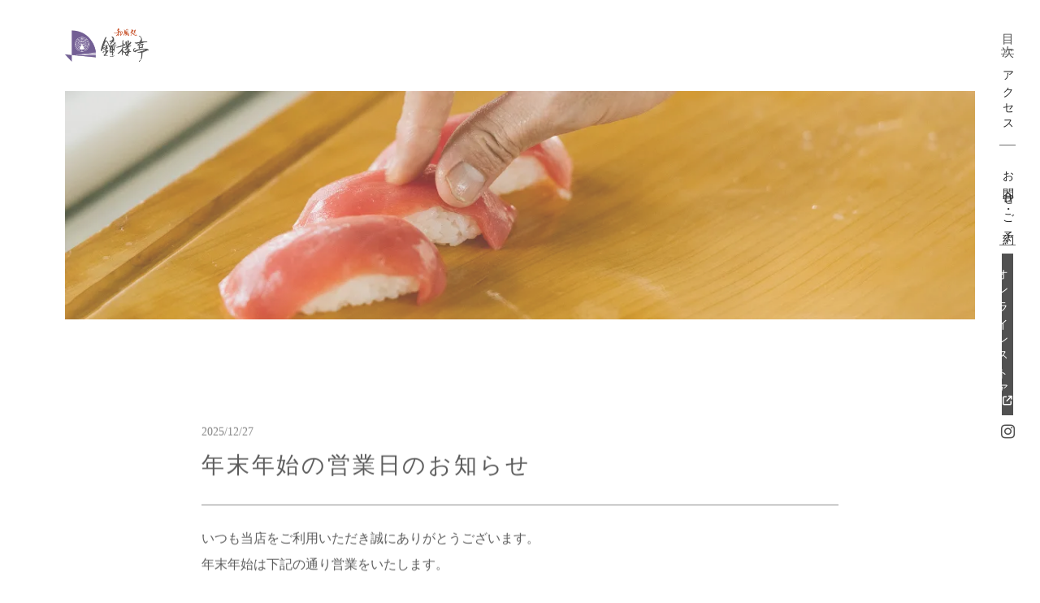

--- FILE ---
content_type: text/html;charset=utf-8
request_url: https://shouroutei.jp/news/DP1eB0Mz
body_size: 35013
content:
<!DOCTYPE html>
<html lang="ja">
<head><meta charset="utf-8">
<meta name="viewport" content="width=device-width, initial-scale=1">
<title>年末年始の営業日のお知らせ ｜和風処 鐘楼亭</title>
<link rel="preconnect" href="https://fonts.gstatic.com" crossorigin>
<meta name="generator" content="Studio.Design">
<meta name="robots" content="all">
<meta property="og:site_name" content="和風処 鐘楼亭（山口県周南市）">
<meta property="og:title" content="年末年始の営業日のお知らせ ｜和風処 鐘楼亭">
<meta property="og:image" content="https://storage.googleapis.com/production-os-assets/assets/26ca595a-f68a-451d-9170-abf2ea13abe5">
<meta property="og:description" content="いつも当店をご利用いただき誠にありがとうございます。年末年始は下記の通り営業をいたします。〇年内の営業　：2025年12月30日（火）まで営業〇年明けの営業：2026年1月2日（金）より営業 ">
<meta property="og:type" content="website">
<meta name="description" content="いつも当店をご利用いただき誠にありがとうございます。年末年始は下記の通り営業をいたします。〇年内の営業　：2025年12月30日（火）まで営業〇年明けの営業：2026年1月2日（金）より営業 ">
<meta property="twitter:card" content="summary_large_image">
<meta property="twitter:image" content="https://storage.googleapis.com/production-os-assets/assets/26ca595a-f68a-451d-9170-abf2ea13abe5">
<meta name="apple-mobile-web-app-title" content="年末年始の営業日のお知らせ ｜和風処 鐘楼亭">
<meta name="format-detection" content="telephone=no,email=no,address=no">
<meta name="chrome" content="nointentdetection">
<meta name="google-site-verification" content="5ecd_jUJChjK1YYO2yEE1fkRAj4kFK0qSOxM2zM1Zjo">
<meta property="og:url" content="/news/DP1eB0Mz">
<link rel="icon" type="image/png" href="https://storage.googleapis.com/production-os-assets/assets/4024d21b-3116-4b0e-ae8f-daa7bcd40ed3" data-hid="2c9d455">
<link rel="apple-touch-icon" type="image/png" href="https://storage.googleapis.com/production-os-assets/assets/4024d21b-3116-4b0e-ae8f-daa7bcd40ed3" data-hid="74ef90c"><link rel="modulepreload" as="script" crossorigin href="/_nuxt/entry.98227f41.js"><link rel="preload" as="style" href="/_nuxt/entry.be326413.css"><link rel="prefetch" as="image" type="image/svg+xml" href="/_nuxt/close_circle.c7480f3c.svg"><link rel="prefetch" as="image" type="image/svg+xml" href="/_nuxt/round_check.0ebac23f.svg"><link rel="prefetch" as="script" crossorigin href="/_nuxt/LottieRenderer.ac4e2a82.js"><link rel="prefetch" as="script" crossorigin href="/_nuxt/error-404.115a548b.js"><link rel="prefetch" as="script" crossorigin href="/_nuxt/error-500.4f91b1bb.js"><link rel="stylesheet" href="/_nuxt/entry.be326413.css"><style>.page-enter-active{transition:.6s cubic-bezier(.4,.4,0,1)}.page-leave-active{transition:.3s cubic-bezier(.4,.4,0,1)}.page-enter-from,.page-leave-to{opacity:0}</style><style>:root{--rebranding-loading-bg:#e5e5e5;--rebranding-loading-bar:#222}</style><style>.app[data-v-d12de11f]{align-items:center;flex-direction:column;height:100%;justify-content:center;width:100%}.title[data-v-d12de11f]{font-size:34px;font-weight:300;letter-spacing:2.45px;line-height:30px;margin:30px}</style><style>/*! * Font Awesome Free 6.4.2 by @fontawesome - https://fontawesome.com * License - https://fontawesome.com/license/free (Icons: CC BY 4.0, Fonts: SIL OFL 1.1, Code: MIT License) * Copyright 2023 Fonticons, Inc. */.fa-brands,.fa-solid{-moz-osx-font-smoothing:grayscale;-webkit-font-smoothing:antialiased;--fa-display:inline-flex;align-items:center;display:var(--fa-display,inline-block);font-style:normal;font-variant:normal;justify-content:center;line-height:1;text-rendering:auto}.fa-solid{font-family:Font Awesome\ 6 Free;font-weight:900}.fa-brands{font-family:Font Awesome\ 6 Brands;font-weight:400}:host,:root{--fa-style-family-classic:"Font Awesome 6 Free";--fa-font-solid:normal 900 1em/1 "Font Awesome 6 Free";--fa-style-family-brands:"Font Awesome 6 Brands";--fa-font-brands:normal 400 1em/1 "Font Awesome 6 Brands"}@font-face{font-display:block;font-family:Font Awesome\ 6 Free;font-style:normal;font-weight:900;src:url(https://storage.googleapis.com/production-os-assets/assets/fontawesome/1629704621943/6.4.2/webfonts/fa-solid-900.woff2) format("woff2"),url(https://storage.googleapis.com/production-os-assets/assets/fontawesome/1629704621943/6.4.2/webfonts/fa-solid-900.ttf) format("truetype")}@font-face{font-display:block;font-family:Font Awesome\ 6 Brands;font-style:normal;font-weight:400;src:url(https://storage.googleapis.com/production-os-assets/assets/fontawesome/1629704621943/6.4.2/webfonts/fa-brands-400.woff2) format("woff2"),url(https://storage.googleapis.com/production-os-assets/assets/fontawesome/1629704621943/6.4.2/webfonts/fa-brands-400.ttf) format("truetype")}</style><style>.spinner[data-v-36413753]{animation:loading-spin-36413753 1s linear infinite;height:16px;pointer-events:none;width:16px}.spinner[data-v-36413753]:before{border-bottom:2px solid transparent;border-right:2px solid transparent;border-color:transparent currentcolor currentcolor transparent;border-style:solid;border-width:2px;opacity:.2}.spinner[data-v-36413753]:after,.spinner[data-v-36413753]:before{border-radius:50%;box-sizing:border-box;content:"";height:100%;position:absolute;width:100%}.spinner[data-v-36413753]:after{border-left:2px solid transparent;border-top:2px solid transparent;border-color:currentcolor transparent transparent currentcolor;border-style:solid;border-width:2px;opacity:1}@keyframes loading-spin-36413753{0%{transform:rotate(0deg)}to{transform:rotate(1turn)}}</style><style>.design-canvas__modal{height:100%;pointer-events:none;position:fixed;transition:none;width:100%;z-index:2}.design-canvas__modal:focus{outline:none}.design-canvas__modal.v-enter-active .studio-canvas,.design-canvas__modal.v-leave-active,.design-canvas__modal.v-leave-active .studio-canvas{transition:.4s cubic-bezier(.4,.4,0,1)}.design-canvas__modal.v-enter-active .studio-canvas *,.design-canvas__modal.v-leave-active .studio-canvas *{transition:none!important}.design-canvas__modal.isNone{transition:none}.design-canvas__modal .design-canvas__modal__base{height:100%;left:0;pointer-events:auto;position:fixed;top:0;transition:.4s cubic-bezier(.4,.4,0,1);width:100%;z-index:-1}.design-canvas__modal .studio-canvas{height:100%;pointer-events:none}.design-canvas__modal .studio-canvas>*{background:none!important;pointer-events:none}</style><style>.LoadMoreAnnouncer[data-v-4f7a7294]{height:1px;margin:-1px;overflow:hidden;padding:0;position:absolute;width:1px;clip:rect(0,0,0,0);border-width:0;white-space:nowrap}</style><style>.TitleAnnouncer[data-v-692a2727]{height:1px;margin:-1px;overflow:hidden;padding:0;position:absolute;width:1px;clip:rect(0,0,0,0);border-width:0;white-space:nowrap}</style><style>.publish-studio-style[data-v-4493fe55]{transition:.4s cubic-bezier(.4,.4,0,1)}</style><style>.product-font-style[data-v-51f515bd]{transition:.4s cubic-bezier(.4,.4,0,1)}</style><style>@font-face{font-family:grandam;font-style:normal;font-weight:400;src:url(https://storage.googleapis.com/studio-front/fonts/grandam.ttf) format("truetype")}@font-face{font-family:Material Icons;font-style:normal;font-weight:400;src:url(https://storage.googleapis.com/production-os-assets/assets/material-icons/1629704621943/MaterialIcons-Regular.eot);src:local("Material Icons"),local("MaterialIcons-Regular"),url(https://storage.googleapis.com/production-os-assets/assets/material-icons/1629704621943/MaterialIcons-Regular.woff2) format("woff2"),url(https://storage.googleapis.com/production-os-assets/assets/material-icons/1629704621943/MaterialIcons-Regular.woff) format("woff"),url(https://storage.googleapis.com/production-os-assets/assets/material-icons/1629704621943/MaterialIcons-Regular.ttf) format("truetype")}.StudioCanvas{display:flex;height:auto;min-height:100dvh}.StudioCanvas>.sd{min-height:100dvh;overflow:clip}a,abbr,address,article,aside,audio,b,blockquote,body,button,canvas,caption,cite,code,dd,del,details,dfn,div,dl,dt,em,fieldset,figcaption,figure,footer,form,h1,h2,h3,h4,h5,h6,header,hgroup,html,i,iframe,img,input,ins,kbd,label,legend,li,main,mark,menu,nav,object,ol,p,pre,q,samp,section,select,small,span,strong,sub,summary,sup,table,tbody,td,textarea,tfoot,th,thead,time,tr,ul,var,video{border:0;font-family:sans-serif;line-height:1;list-style:none;margin:0;padding:0;text-decoration:none;-webkit-font-smoothing:antialiased;-webkit-backface-visibility:hidden;box-sizing:border-box;color:#333;transition:.3s cubic-bezier(.4,.4,0,1);word-spacing:1px}a:focus:not(:focus-visible),button:focus:not(:focus-visible),summary:focus:not(:focus-visible){outline:none}nav ul{list-style:none}blockquote,q{quotes:none}blockquote:after,blockquote:before,q:after,q:before{content:none}a,button{background:transparent;font-size:100%;margin:0;padding:0;vertical-align:baseline}ins{text-decoration:none}ins,mark{background-color:#ff9;color:#000}mark{font-style:italic;font-weight:700}del{text-decoration:line-through}abbr[title],dfn[title]{border-bottom:1px dotted;cursor:help}table{border-collapse:collapse;border-spacing:0}hr{border:0;border-top:1px solid #ccc;display:block;height:1px;margin:1em 0;padding:0}input,select{vertical-align:middle}textarea{resize:none}.clearfix:after{clear:both;content:"";display:block}[slot=after] button{overflow-anchor:none}</style><style>.sd{flex-wrap:nowrap;max-width:100%;pointer-events:all;z-index:0;-webkit-overflow-scrolling:touch;align-content:center;align-items:center;display:flex;flex:none;flex-direction:column;position:relative}.sd::-webkit-scrollbar{display:none}.sd,.sd.richText *{transition-property:all,--g-angle,--g-color-0,--g-position-0,--g-color-1,--g-position-1,--g-color-2,--g-position-2,--g-color-3,--g-position-3,--g-color-4,--g-position-4,--g-color-5,--g-position-5,--g-color-6,--g-position-6,--g-color-7,--g-position-7,--g-color-8,--g-position-8,--g-color-9,--g-position-9,--g-color-10,--g-position-10,--g-color-11,--g-position-11}input.sd,textarea.sd{align-content:normal}.sd[tabindex]:focus{outline:none}.sd[tabindex]:focus-visible{outline:1px solid;outline-color:Highlight;outline-color:-webkit-focus-ring-color}input[type=email],input[type=tel],input[type=text],select,textarea{-webkit-appearance:none}select{cursor:pointer}.frame{display:block;overflow:hidden}.frame>iframe{height:100%;width:100%}.frame .formrun-embed>iframe:not(:first-child){display:none!important}.image{position:relative}.image:before{background-position:50%;background-size:cover;border-radius:inherit;content:"";height:100%;left:0;pointer-events:none;position:absolute;top:0;transition:inherit;width:100%;z-index:-2}.sd.file{cursor:pointer;flex-direction:row;outline:2px solid transparent;outline-offset:-1px;overflow-wrap:anywhere;word-break:break-word}.sd.file:focus-within{outline-color:Highlight;outline-color:-webkit-focus-ring-color}.file>input[type=file]{opacity:0;pointer-events:none;position:absolute}.sd.text,.sd:where(.icon){align-content:center;align-items:center;display:flex;flex-direction:row;justify-content:center;overflow:visible;overflow-wrap:anywhere;word-break:break-word}.sd:where(.icon.fa){display:inline-flex}.material-icons{align-items:center;display:inline-flex;font-family:Material Icons;font-size:24px;font-style:normal;font-weight:400;justify-content:center;letter-spacing:normal;line-height:1;text-transform:none;white-space:nowrap;word-wrap:normal;direction:ltr;text-rendering:optimizeLegibility;-webkit-font-smoothing:antialiased}.sd:where(.icon.material-symbols){align-items:center;display:flex;font-style:normal;font-variation-settings:"FILL" var(--symbol-fill,0),"wght" var(--symbol-weight,400);justify-content:center;min-height:1em;min-width:1em}.sd.material-symbols-outlined{font-family:Material Symbols Outlined}.sd.material-symbols-rounded{font-family:Material Symbols Rounded}.sd.material-symbols-sharp{font-family:Material Symbols Sharp}.sd.material-symbols-weight-100{--symbol-weight:100}.sd.material-symbols-weight-200{--symbol-weight:200}.sd.material-symbols-weight-300{--symbol-weight:300}.sd.material-symbols-weight-400{--symbol-weight:400}.sd.material-symbols-weight-500{--symbol-weight:500}.sd.material-symbols-weight-600{--symbol-weight:600}.sd.material-symbols-weight-700{--symbol-weight:700}.sd.material-symbols-fill{--symbol-fill:1}a,a.icon,a.text{-webkit-tap-highlight-color:rgba(0,0,0,.15)}.fixed{z-index:2}.sticky{z-index:1}.button{transition:.4s cubic-bezier(.4,.4,0,1)}.button,.link{cursor:pointer}.submitLoading{opacity:.5!important;pointer-events:none!important}.richText{display:block;word-break:break-word}.richText [data-thread],.richText a,.richText blockquote,.richText em,.richText h1,.richText h2,.richText h3,.richText h4,.richText li,.richText ol,.richText p,.richText p>code,.richText pre,.richText pre>code,.richText s,.richText strong,.richText table tbody,.richText table tbody tr,.richText table tbody tr>td,.richText table tbody tr>th,.richText u,.richText ul{backface-visibility:visible;color:inherit;font-family:inherit;font-size:inherit;font-style:inherit;font-weight:inherit;letter-spacing:inherit;line-height:inherit;text-align:inherit}.richText p{display:block;margin:10px 0}.richText>p{min-height:1em}.richText img,.richText video{height:auto;max-width:100%;vertical-align:bottom}.richText h1{display:block;font-size:3em;font-weight:700;margin:20px 0}.richText h2{font-size:2em}.richText h2,.richText h3{display:block;font-weight:700;margin:10px 0}.richText h3{font-size:1em}.richText h4,.richText h5{font-weight:600}.richText h4,.richText h5,.richText h6{display:block;font-size:1em;margin:10px 0}.richText h6{font-weight:500}.richText [data-type=table]{overflow-x:auto}.richText [data-type=table] p{white-space:pre-line;word-break:break-all}.richText table{border:1px solid #f2f2f2;border-collapse:collapse;border-spacing:unset;color:#1a1a1a;font-size:14px;line-height:1.4;margin:10px 0;table-layout:auto}.richText table tr th{background:hsla(0,0%,96%,.5)}.richText table tr td,.richText table tr th{border:1px solid #f2f2f2;max-width:240px;min-width:100px;padding:12px}.richText table tr td p,.richText table tr th p{margin:0}.richText blockquote{border-left:3px solid rgba(0,0,0,.15);font-style:italic;margin:10px 0;padding:10px 15px}.richText [data-type=embed_code]{margin:20px 0;position:relative}.richText [data-type=embed_code]>.height-adjuster>.wrapper{position:relative}.richText [data-type=embed_code]>.height-adjuster>.wrapper[style*=padding-top] iframe{height:100%;left:0;position:absolute;top:0;width:100%}.richText [data-type=embed_code][data-embed-sandbox=true]{display:block;overflow:hidden}.richText [data-type=embed_code][data-embed-code-type=instagram]>.height-adjuster>.wrapper[style*=padding-top]{padding-top:100%}.richText [data-type=embed_code][data-embed-code-type=instagram]>.height-adjuster>.wrapper[style*=padding-top] blockquote{height:100%;left:0;overflow:hidden;position:absolute;top:0;width:100%}.richText [data-type=embed_code][data-embed-code-type=codepen]>.height-adjuster>.wrapper{padding-top:50%}.richText [data-type=embed_code][data-embed-code-type=codepen]>.height-adjuster>.wrapper iframe{height:100%;left:0;position:absolute;top:0;width:100%}.richText [data-type=embed_code][data-embed-code-type=slideshare]>.height-adjuster>.wrapper{padding-top:56.25%}.richText [data-type=embed_code][data-embed-code-type=slideshare]>.height-adjuster>.wrapper iframe{height:100%;left:0;position:absolute;top:0;width:100%}.richText [data-type=embed_code][data-embed-code-type=speakerdeck]>.height-adjuster>.wrapper{padding-top:56.25%}.richText [data-type=embed_code][data-embed-code-type=speakerdeck]>.height-adjuster>.wrapper iframe{height:100%;left:0;position:absolute;top:0;width:100%}.richText [data-type=embed_code][data-embed-code-type=snapwidget]>.height-adjuster>.wrapper{padding-top:30%}.richText [data-type=embed_code][data-embed-code-type=snapwidget]>.height-adjuster>.wrapper iframe{height:100%;left:0;position:absolute;top:0;width:100%}.richText [data-type=embed_code][data-embed-code-type=firework]>.height-adjuster>.wrapper fw-embed-feed{-webkit-user-select:none;-moz-user-select:none;user-select:none}.richText [data-type=embed_code_empty]{display:none}.richText ul{margin:0 0 0 20px}.richText ul li{list-style:disc;margin:10px 0}.richText ul li p{margin:0}.richText ol{margin:0 0 0 20px}.richText ol li{list-style:decimal;margin:10px 0}.richText ol li p{margin:0}.richText hr{border-top:1px solid #ccc;margin:10px 0}.richText p>code{background:#eee;border:1px solid rgba(0,0,0,.1);border-radius:6px;display:inline;margin:2px;padding:0 5px}.richText pre{background:#eee;border-radius:6px;font-family:Menlo,Monaco,Courier New,monospace;margin:20px 0;padding:25px 35px;white-space:pre-wrap}.richText pre code{border:none;padding:0}.richText strong{color:inherit;display:inline;font-family:inherit;font-weight:900}.richText em{font-style:italic}.richText a,.richText u{text-decoration:underline}.richText a{color:#007cff;display:inline}.richText s{text-decoration:line-through}.richText [data-type=table_of_contents]{background-color:#f5f5f5;border-radius:2px;color:#616161;font-size:16px;list-style:none;margin:0;padding:24px 24px 8px;text-decoration:underline}.richText [data-type=table_of_contents] .toc_list{margin:0}.richText [data-type=table_of_contents] .toc_item{color:currentColor;font-size:inherit!important;font-weight:inherit;list-style:none}.richText [data-type=table_of_contents] .toc_item>a{border:none;color:currentColor;font-size:inherit!important;font-weight:inherit;text-decoration:none}.richText [data-type=table_of_contents] .toc_item>a:hover{opacity:.7}.richText [data-type=table_of_contents] .toc_item--1{margin:0 0 16px}.richText [data-type=table_of_contents] .toc_item--2{margin:0 0 16px;padding-left:2rem}.richText [data-type=table_of_contents] .toc_item--3{margin:0 0 16px;padding-left:4rem}.sd.section{align-content:center!important;align-items:center!important;flex-direction:column!important;flex-wrap:nowrap!important;height:auto!important;max-width:100%!important;padding:0!important;width:100%!important}.sd.section-inner{position:static!important}@property --g-angle{syntax:"<angle>";inherits:false;initial-value:180deg}@property --g-color-0{syntax:"<color>";inherits:false;initial-value:transparent}@property --g-position-0{syntax:"<percentage>";inherits:false;initial-value:.01%}@property --g-color-1{syntax:"<color>";inherits:false;initial-value:transparent}@property --g-position-1{syntax:"<percentage>";inherits:false;initial-value:100%}@property --g-color-2{syntax:"<color>";inherits:false;initial-value:transparent}@property --g-position-2{syntax:"<percentage>";inherits:false;initial-value:100%}@property --g-color-3{syntax:"<color>";inherits:false;initial-value:transparent}@property --g-position-3{syntax:"<percentage>";inherits:false;initial-value:100%}@property --g-color-4{syntax:"<color>";inherits:false;initial-value:transparent}@property --g-position-4{syntax:"<percentage>";inherits:false;initial-value:100%}@property --g-color-5{syntax:"<color>";inherits:false;initial-value:transparent}@property --g-position-5{syntax:"<percentage>";inherits:false;initial-value:100%}@property --g-color-6{syntax:"<color>";inherits:false;initial-value:transparent}@property --g-position-6{syntax:"<percentage>";inherits:false;initial-value:100%}@property --g-color-7{syntax:"<color>";inherits:false;initial-value:transparent}@property --g-position-7{syntax:"<percentage>";inherits:false;initial-value:100%}@property --g-color-8{syntax:"<color>";inherits:false;initial-value:transparent}@property --g-position-8{syntax:"<percentage>";inherits:false;initial-value:100%}@property --g-color-9{syntax:"<color>";inherits:false;initial-value:transparent}@property --g-position-9{syntax:"<percentage>";inherits:false;initial-value:100%}@property --g-color-10{syntax:"<color>";inherits:false;initial-value:transparent}@property --g-position-10{syntax:"<percentage>";inherits:false;initial-value:100%}@property --g-color-11{syntax:"<color>";inherits:false;initial-value:transparent}@property --g-position-11{syntax:"<percentage>";inherits:false;initial-value:100%}</style><style>.snackbar[data-v-3129703d]{align-items:center;background:#fff;border:1px solid #ededed;border-radius:6px;box-shadow:0 16px 48px -8px rgba(0,0,0,.08),0 10px 25px -5px rgba(0,0,0,.11);display:flex;flex-direction:row;gap:8px;justify-content:space-between;left:50%;max-width:90vw;padding:16px 20px;position:fixed;top:32px;transform:translateX(-50%);-webkit-user-select:none;-moz-user-select:none;user-select:none;width:480px;z-index:9999}.snackbar.v-enter-active[data-v-3129703d],.snackbar.v-leave-active[data-v-3129703d]{transition:.4s cubic-bezier(.4,.4,0,1)}.snackbar.v-enter-from[data-v-3129703d],.snackbar.v-leave-to[data-v-3129703d]{opacity:0;transform:translate(-50%,-10px)}.snackbar .convey[data-v-3129703d]{align-items:center;display:flex;flex-direction:row;gap:8px;padding:0}.snackbar .convey .icon[data-v-3129703d]{background-position:50%;background-repeat:no-repeat;flex-shrink:0;height:24px;width:24px}.snackbar .convey .message[data-v-3129703d]{font-size:14px;font-style:normal;font-weight:400;line-height:20px;white-space:pre-line}.snackbar .convey.error .icon[data-v-3129703d]{background-image:url(/_nuxt/close_circle.c7480f3c.svg)}.snackbar .convey.error .message[data-v-3129703d]{color:#f84f65}.snackbar .convey.success .icon[data-v-3129703d]{background-image:url(/_nuxt/round_check.0ebac23f.svg)}.snackbar .convey.success .message[data-v-3129703d]{color:#111}.snackbar .button[data-v-3129703d]{align-items:center;border-radius:40px;color:#4b9cfb;display:flex;flex-shrink:0;font-family:Inter;font-size:12px;font-style:normal;font-weight:700;justify-content:center;line-height:16px;padding:4px 8px}.snackbar .button[data-v-3129703d]:hover{background:#f5f5f5}</style><style>a[data-v-160f89c6]{align-items:center;border-radius:4px;bottom:20px;height:20px;justify-content:center;left:20px;perspective:300px;position:fixed;transition:0s linear;width:84px;z-index:2000}@media (hover:hover){a[data-v-160f89c6]{transition:.4s cubic-bezier(.4,.4,0,1);will-change:width,height}a[data-v-160f89c6]:hover{height:32px;width:200px}}[data-v-160f89c6] .custom-fill path{fill:var(--234b47e2)}.fade-enter-active[data-v-160f89c6],.fade-leave-active[data-v-160f89c6]{position:absolute;transform:translateZ(0);transition:opacity .3s cubic-bezier(.4,.4,0,1);will-change:opacity,transform}.fade-enter-from[data-v-160f89c6],.fade-leave-to[data-v-160f89c6]{opacity:0}</style></head>
<body ><div id="__nuxt"><div><span></span><!----><!----></div></div><script type="application/json" id="__NUXT_DATA__" data-ssr="true">[["Reactive",1],{"data":2,"state":22,"_errors":23,"serverRendered":25,"path":26,"pinia":27},{"dynamicDatanews/DP1eB0Mz":3},{"body":4,"title":5,"slug":6,"_meta":7,"_filter":20,"id":21},"\u003Cp data-uid=\"8C3B_F7f\" data-time=\"1766803163964\">いつも当店をご利用いただき誠にありがとうございます。\u003Cbr>年末年始は下記の通り営業をいたします。\u003Cbr>\u003Cbr>〇年内の営業　：2025年12月30日（火）まで営業\u003Cbr>〇年明けの営業：2026年1月2日（金）より営業\u003Cbr>\u003Cbr>\u003C/p>\u003Cfigure data-uid=\"uWfSdKFJ\" data-time=\"1666833332095\" data-thread=\"\" style=\"\">\u003Cimg src=\"https://storage.googleapis.com/studio-cms-assets/projects/Kwa5mL4JaX/s-2000x1333_v-frms_webp_896f569a-0543-4fba-8dc6-f4116bbb8f8d.jpg\" alt=\"\" width=\"\" height=\"\">\u003Cfigcaption>\u003C/figcaption>\u003C/figure>","年末年始の営業日のお知らせ","DP1eB0Mz",{"project":8,"publishedAt":10,"createdAt":11,"order":12,"publishType":13,"schema":14,"uid":18,"updatedAt":19},{"id":9},"fCCMQfxjYHFmrBkkUmBc",["Date","2025-12-27T01:15:00.000Z"],["Date","2022-10-27T01:07:32.000Z"],-1,"change",{"id":15,"key":16,"postType":17},"Al3tNfPmtP5SGlujskhL","oFlyvz7d","post","DOMFsB9Q",["Date","2025-12-27T02:40:08.000Z"],[],"zBFf4rFthqbIsurCAgxl",{},{"dynamicDatanews/DP1eB0Mz":24},null,true,"/news/DP1eB0Mz",{"cmsContentStore":28,"indexStore":32,"projectStore":35,"productStore":58,"pageHeadStore":285},{"listContentsMap":29,"contentMap":30},["Map"],["Map",31,3],"oFlyvz7d/DP1eB0Mz",{"routeType":33,"host":34},"publish","shouroutei.jp",{"project":36},{"id":37,"name":38,"type":39,"customDomain":40,"iconImage":40,"coverImage":41,"displayBadge":42,"integrations":43,"snapshot_path":56,"snapshot_id":57,"recaptchaSiteKey":-1},"Kwa5mL4JaX","和風処 鐘楼亭","web","","https://storage.googleapis.com/production-os-assets/assets/10f7c925-41b5-4de7-bdb2-af3beda6fc13",false,[44,47,50,53],{"integration_name":45,"code":46},"google-analytics","G-D7VE47HBMG",{"integration_name":48,"code":49},"google-tag-manager","GTM-NKR874L",{"integration_name":51,"code":52},"search-console","5ecd_jUJChjK1YYO2yEE1fkRAj4kFK0qSOxM2zM1Zjo",{"integration_name":54,"code":55},"typesquare","unused","https://storage.googleapis.com/studio-publish/projects/Kwa5mL4JaX/XaxggbpMq7/","XaxggbpMq7",{"product":59,"isLoaded":25,"selectedModalIds":282,"redirectPage":24,"isInitializedRSS":42,"pageViewMap":283,"symbolViewMap":284},{"breakPoints":60,"colors":73,"fonts":74,"head":95,"info":102,"pages":110,"resources":253,"symbols":256,"style":264,"styleVars":266,"enablePassword":42,"classes":279,"publishedUid":281},[61,64,67,70],{"maxWidth":62,"name":63},540,"mobile",{"maxWidth":65,"name":66},840,"tablet",{"maxWidth":68,"name":69},1140,"small",{"maxWidth":71,"name":72},360,"mini",[],[75,77,79,81],{"family":76,"vendor":54},"リュウミン R-KL JIS2004",{"family":78,"vendor":54},"A1明朝",{"family":80,"vendor":54},"リュウミン M-KL JIS2004",{"family":82,"subsets":83,"variants":86,"vendor":94},"Noto Serif JP",[84,85],"japanese","latin",[87,88,89,90,91,92,93],"200","300","regular","500","600","700","900","google",{"favicon":96,"lang":97,"meta":98,"title":101},"https://storage.googleapis.com/production-os-assets/assets/4024d21b-3116-4b0e-ae8f-daa7bcd40ed3","ja",{"description":99,"og:image":100},"鐘楼亭は周南市にある日本料理店です。瀬戸内海の活きの良い地魚と美味しいお酒、そして、おもてなしの心で、大切な人とのひとときを色鮮やかに演出いたします。1階カウンター、2階個室、3階大広間などさまざまなシーンでご利用いただけます。","https://storage.googleapis.com/production-os-assets/assets/26ca595a-f68a-451d-9170-abf2ea13abe5","和風処 鐘楼亭（山口県周南市）",{"baseWidth":103,"created_at":104,"screen":105,"type":39,"updated_at":108,"version":109},1440,1518591100346,{"baseWidth":106,"height":107,"isAutoHeight":42,"width":106,"workingState":42},1280,600,1518792996878,"4.1.9",[111,124,134,142,150,158,166,174,180,186,196,202,208,214,219,223,227,231,235,239,243],{"head":112,"id":115,"type":116,"uuid":117,"symbolIds":118},{"favicon":113,"lang":97,"meta":114,"title":38},"https://storage.googleapis.com/production-os-assets/assets/f8e808aa-6ce7-4a9c-93e8-2f8c82d4bb73",{"description":99,"og:image":40},"/","page","03258cf0-2421-4e33-a279-2b968a7267a7",[119,120,121,122,123],"6523532b-7e95-4ecb-8298-dd57c65509db","b5e5cb3b-e6e8-4439-9214-6464305a4f3b","b1386f2b-20be-4134-85f7-5050b550cc7d","b6fd0400-af8a-4373-8c78-ffd3fe964845","e243069c-ae5b-4a27-9a4e-79e1d6acc863",{"head":125,"id":129,"type":116,"uuid":130,"symbolIds":131},{"meta":126,"title":128},{"description":127},"全てのお客様に、美味しい料理でお腹を満たして頂くことは勿論、楽しいひとときを過ごしていただくための心くばりで心も満たされていただきたい。 従業員一同「目くばり、気くばり、心くばり。」の精神で、お料理と空間をおもてなしします。","鐘楼亭について｜和風処 鐘楼亭（山口県周南市）","about","c5b2ec7f-6fee-43f5-a78b-68afb3ac03b2",[132,133,119,120,121,122,123],"a993fdb1-ab50-4563-af8c-f14c7b1e5c42","40a2a997-8af5-4f70-b45f-bfaaed83a019",{"head":135,"id":139,"type":116,"uuid":140,"symbolIds":141},{"meta":136,"title":138},{"description":137},"徳山ふぐ、周防はも、周南たこなどの地魚や、旬の食材をふんだんに使ったお料理（活造り、御膳・寿司、定食、コース料理など）をご賞味いただけます。鐘楼亭でしか食べれないお料理をご堪能ください。","季節のお料理｜和風処 鐘楼亭（山口県周南市）","kisetsu","762da416-3b2e-4303-9792-e826e1eefda0",[132,133,119,120,121,122,123],{"head":143,"id":147,"type":116,"uuid":148,"symbolIds":149},{"meta":144,"title":146},{"description":145},"仕出しのことなら、鐘楼亭の味をお届けする”仕出しのたなか”を是非ご利用下さい。お祝い、仏事、会議、パーティーなど各シーンに最高の逸品を心を込めてお届けします。お料理内容、配達（湯野〜下松）、ご予算などお気軽にご相談ください。","仕出し｜和風処 鐘楼亭（山口県周南市）","shidashi","35931cbf-c837-44a0-9f3c-e6375d404647",[133,132,119,121,120,122,123],{"head":151,"id":155,"type":116,"uuid":156,"symbolIds":157},{"meta":152,"title":154},{"description":153},"お気軽にご利用いただける1階ホール・カウンター、親しい方とゆっくりお食事を楽しめる2階個室、3階大広間など様々な場面でご利用いただけます。皆様のご来店を心よりお待ち申し上げます。","フロア案内｜和風処 鐘楼亭（山口県周南市）","floor","d5aa7c51-752e-4f78-ab28-929ab632ea3d",[133,132,119,120,121,122,123],{"head":159,"id":163,"type":116,"uuid":164,"symbolIds":165},{"meta":160,"title":162},{"description":161},"徳山高校前すぐ。50台分の駐車場有り。「地魚をお客様に愉しんでいただきたい」という想いから、1992年に創業いたしました。","店舗情報・アクセス｜和風処 鐘楼亭（山口県周南市）","access","038ac995-4968-47d2-affa-a657f932d9d1",[132,133,119,120,121,122,123],{"head":167,"id":171,"type":116,"uuid":172,"symbolIds":173},{"meta":168,"title":170},{"description":169},"鐘楼亭のご予約やご相談などはこちらから。お気軽にお問合せください。3日以内のご予約、お急ぎの方はお電話からお問合せください。","お問合せ｜和風処 鐘楼亭（山口県周南市）","contact","809e390e-d806-4b04-8585-84fa29e43ee1",[133,132,119,120,121,122,123],{"head":175,"id":177,"type":116,"uuid":178,"symbolIds":179},{"meta":176,"title":170},{"description":169},"contact-thanks","78e23781-8265-4db3-b18a-e4c7c57c7bed",[133,132,119,120,121,122,123],{"head":181,"id":183,"type":116,"uuid":184,"symbolIds":185},{"title":182},"個人情報保護方針｜和風処 鐘楼亭（山口県周南市）","privacy_policy","9c5656e6-fe21-4666-96d0-0532df849ce0",[133,132,119,120,121,122,123],{"head":187,"id":191,"position":192,"type":116,"uuid":194,"symbolIds":195},{"meta":188,"title":190},{"description":189,"og:image":40},"鐘楼亭についての情報をお届けしています。","お知らせ｜和風処 鐘楼亭（山口県周南市）","news",{"x":193,"y":193},0,"ce704e64-b41c-4d5b-9665-4d8fd9ded8db",[133,132,119,120,121,122],{"head":197,"id":199,"type":116,"uuid":200,"symbolIds":201},{"favicon":113,"lang":97,"meta":198,"title":38},{"description":99,"og:image":40},"1-2","d2c6e251-d9aa-4c5a-b97c-c8c64eeca9bc",[119,120,121,122,123],{"head":203,"id":205,"type":116,"uuid":206,"symbolIds":207},{"favicon":113,"lang":97,"meta":204,"title":38},{"description":99,"og:image":40},"1","70609b6a-0cb5-4a47-a139-9255e2e3ed9f",[119,120,121,122,123],{"head":209,"id":211,"type":116,"uuid":212,"symbolIds":213},{"favicon":113,"lang":97,"meta":210,"title":38},{"description":99,"og:image":40},"1-1","dafbd156-60f6-44f3-a2ab-5955b869cde7",[119,120,121,122,123],{"id":215,"responsive":25,"type":216,"uuid":217,"symbolIds":218},"menu","modal","bf0848c5-9116-4831-adcb-74619e887847",[],{"changeUrl":25,"id":220,"responsive":25,"type":216,"uuid":221,"symbolIds":222},"fuku_course","f2a893a3-9d66-43ed-b559-4125e5de7ed9",[],{"changeUrl":25,"id":224,"responsive":25,"type":216,"uuid":225,"symbolIds":226},"course","05489c88-6a8a-4510-b638-6e1f527079b2",[],{"id":228,"responsive":25,"type":216,"uuid":229,"symbolIds":230},"iwai","40927c69-2989-49d4-a39f-0a414bb900ab",[],{"id":232,"responsive":25,"type":216,"uuid":233,"symbolIds":234},"butsuji","f5ea67f0-b63b-4662-9a26-48996249aab3",[],{"id":236,"responsive":25,"type":216,"uuid":237,"symbolIds":238},"kaigi","d01e84ec-3396-416a-8367-ae10cd0e1045",[],{"id":240,"responsive":25,"type":216,"uuid":241,"symbolIds":242},"tanpin","9adbb962-771c-48ec-a0e2-650b5d4f9c81",[],{"cmsRequest":244,"head":246,"id":250,"type":116,"uuid":251,"symbolIds":252},{"contentSlug":245,"schemaKey":16},"{{$route.params.slug}}",{"meta":247,"title":249},{"description":248},"{{body}} ","{{title}} ｜和風処 鐘楼亭","news/:slug","4bfccb91-1d04-4b6d-a36a-7a2314ff841a",[132,133,119,120,121,122],{"rssList":254,"apiList":255,"cmsProjectId":9},[],[],[257,258,259,260,261,262,263],{"uuid":121},{"uuid":120},{"uuid":119},{"uuid":133},{"uuid":132},{"uuid":122},{"uuid":123},{"fontFamily":265},[],{"fontFamily":267},[268,271,273,276],{"key":269,"name":40,"value":270},"b2bea283","'リュウミン R-KL JIS2004'",{"key":272,"name":40,"value":78},"4fb54c4f",{"key":274,"name":40,"value":275},"08802d9b","'リュウミン M-KL JIS2004'",{"key":277,"name":40,"value":278},"609deffa","'Noto Serif JP'",{"typography":280},[],"20251227024011",[],{},["Map"],{"googleFontMap":286,"typesquareLoaded":42,"hasCustomFont":42,"materialSymbols":287},["Map"],[]]</script><script>window.__NUXT__={};window.__NUXT__.config={public:{apiBaseUrl:"https://api.studiodesignapp.com/api",cmsApiBaseUrl:"https://api.cms.studiodesignapp.com",previewBaseUrl:"https://preview.studio.site",facebookAppId:"569471266584583",firebaseApiKey:"AIzaSyBkjSUz89vvvl35U-EErvfHXLhsDakoNNg",firebaseProjectId:"studio-7e371",firebaseAuthDomain:"studio-7e371.firebaseapp.com",firebaseDatabaseURL:"https://studio-7e371.firebaseio.com",firebaseStorageBucket:"studio-7e371.appspot.com",firebaseMessagingSenderId:"373326844567",firebaseAppId:"1:389988806345:web:db757f2db74be8b3",studioDomain:".studio.site",studioPublishUrl:"https://storage.googleapis.com/studio-publish",studioPublishIndexUrl:"https://storage.googleapis.com/studio-publish-index",rssApiPath:"https://rss.studiodesignapp.com/rssConverter",embedSandboxDomain:".studioiframesandbox.com",apiProxyUrl:"https://studio-api-proxy-rajzgb4wwq-an.a.run.app",proxyApiBaseUrl:"",isDev:false,fontsApiBaseUrl:"https://fonts.studio.design",jwtCookieName:"jwt_token"},app:{baseURL:"/",buildAssetsDir:"/_nuxt/",cdnURL:""}}</script><script type="module" src="/_nuxt/entry.98227f41.js" crossorigin></script></body>
</html>

--- FILE ---
content_type: text/plain; charset=utf-8
request_url: https://analytics.studiodesignapp.com/event
body_size: -231
content:
Message published: 17811808652650849